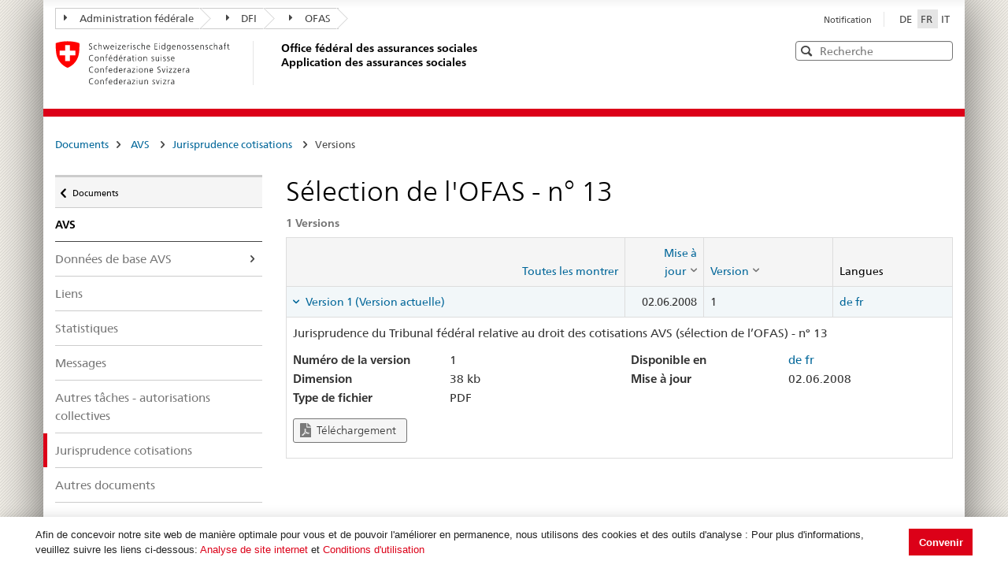

--- FILE ---
content_type: text/html; charset=utf-8
request_url: https://sozialversicherungen.admin.ch/fr/d/6075
body_size: 18177
content:
<!DOCTYPE html>
<html  lang="fr-FR" dir="ltr">
<head id="Head"><meta content="text/html; charset=UTF-8" http-equiv="Content-Type" />
<meta name="REVISIT-AFTER" content="1 DAYS" />
<meta name="RATING" content="GENERAL" />
<meta name="RESOURCE-TYPE" content="DOCUMENT" />
<meta content="text/javascript" http-equiv="Content-Script-Type" />
<meta content="text/css" http-equiv="Content-Style-Type" />
<title>
	Documents | OFAS Application des assurances sociales
</title><meta id="MetaRobots" name="robots" content="INDEX, FOLLOW" /><link href="/DependencyHandler.axd/02bdedb6ed8c5f593a25b33a6e28f515/401/css" type="text/css" rel="stylesheet"/><script src="/DependencyHandler.axd/74b09adce398111ea4947c9dcb5ae43a/401/js" type="text/javascript"></script><script src="/desktopmodules/tosic_sexycontent/js/2sxc.api.min.js?v=18.2.0.1769396067" type="text/javascript"></script><meta name='viewport' content='width=device-width, initial-scale=1' /><link rel='shortcut icon' href='/Portals/_default/Skins/BSV-Vollzug//dist/swiss-styleguide/img/ico/favicon.ico'><link rel='apple-touch-icon' sizes='57x57' href='/Portals/_default/Skins/BSV-Vollzug//dist/swiss-styleguide/img/ico/apple-touch-icon-57x57.png'><link rel='apple-touch-icon' sizes='114x114' href='/Portals/_default/Skins/BSV-Vollzug//dist/swiss-styleguide/img/ico/apple-touch-icon-114x114.png'><link rel='apple-touch-icon' sizes='72x72' href='/Portals/_default/Skins/BSV-Vollzug//dist/swiss-styleguide/img/ico/apple-touch-icon-72x72.png'><link rel='apple-touch-icon' sizes='144x144' href='/Portals/_default/Skins/BSV-Vollzug//dist/swiss-styleguide/img/ico/apple-touch-icon-144x144.png'><link rel='apple-touch-icon' sizes='60x60' href='/Portals/_default/Skins/BSV-Vollzug//dist/swiss-styleguide/img/ico/apple-touch-icon-60x60.png'><link rel='apple-touch-icon' sizes='120x120' href='/Portals/_default/Skins/BSV-Vollzug//dist/swiss-styleguide/img/ico/apple-touch-icon-120x120.png'><link rel='apple-touch-icon' sizes='76x76' href='/Portals/_default/Skins/BSV-Vollzug//dist/swiss-styleguide/img/ico/apple-touch-icon-76x76.png'><link rel='icon' type='image/png' href='/Portals/_default/Skins/BSV-Vollzug//dist/swiss-styleguide/img/ico/favicon-96x96.png' sizes='96x96'><link rel='icon' type='image/png' href='/Portals/_default/Skins/BSV-Vollzug//dist/swiss-styleguide/img/ico/favicon-16x16.png' sizes='16x16'><link rel='icon' type='image/png' href='/Portals/_default/Skins/BSV-Vollzug//dist/swiss-styleguide/img/ico/favicon-32x32.png' sizes='32x32'><meta name='msapplication-TileColor' content='#ffffff'><meta name='msapplication-TileImage' content='/Portals/_default/Skins/BSV-Vollzug//dist/swiss-styleguide/img/ico/mstile-144x144.png'><meta name='msapplication-config' content='/Portals/_default/Skins/BSV-Vollzug//dist/swiss-styleguide/img/ico/browserconfig.xml'> 
 
     <!-- Google Tag Manager -->
     <script>(function(w,d,s,l,i){w[l]=w[l]||[];w[l].push({'gtm.start':
     new Date().getTime(),event:'gtm.js'});var f=d.getElementsByTagName(s)[0],
     j=d.createElement(s),dl=l!='dataLayer'?'&l='+l:'';j.async=true;j.src=
     'https://www.googletagmanager.com/gtm.js?id='+i+dl;f.parentNode.insertBefore(j,f);
     })(window,document,'script','dataLayer','GTM-PXNL3BX');</script>
     <!-- End Google Tag Manager -->
 
     <meta name='_jsApi' content='{"platform": "dnn","page": 101,"root": "/fr/","api": "/fr/api/e.x.t/","appApi": "/fr/api/2sxc/", "uiRoot": "/desktopmodules/tosic_sexycontent/", "rvtHeader": "RequestVerificationToken", "rvt": "JhD1ecTg6NgYlWh5JYimtLKEuZ_jRWVAv5GHf-hEWAYpfdAOlO30LaQ_dJDCftBEm1wsFA2","dialogQuery": "portalId=0"}'></head>
<body id="Body" class="tab-101 tab-level-0 root-101 lang-root-96 lang-fr  portal-0">

    <form method="post" action="/fr/d/6075" id="Form" enctype="multipart/form-data">
<div class="aspNetHidden">
<input type="hidden" name="__EVENTTARGET" id="__EVENTTARGET" value="" />
<input type="hidden" name="__EVENTARGUMENT" id="__EVENTARGUMENT" value="" />
<input type="hidden" name="__VIEWSTATE" id="__VIEWSTATE" value="XV8GsLoO+z9KisiJuv2/9dptDYTAyD3zyn+bm+afw6v9oi4hm4Sg3YresKZK0F/yfZ3sG6v90pXritW6T7Ht2XRKNgUjOZQWCQ/2V8SRu0BeRigLvvZYnKnBIVorV2mbpbleaI3TUb008O1E4nQxmpsYNqHdTTlDN13h6aZhLGv17+wriH4mERB4Ty2kK17f5TONAQ==" />
</div>

<script type="text/javascript">
//<![CDATA[
var theForm = document.forms['Form'];
if (!theForm) {
    theForm = document.Form;
}
function __doPostBack(eventTarget, eventArgument) {
    if (!theForm.onsubmit || (theForm.onsubmit() != false)) {
        theForm.__EVENTTARGET.value = eventTarget;
        theForm.__EVENTARGUMENT.value = eventArgument;
        theForm.submit();
    }
}
//]]>
</script>


<script src="/WebResource.axd?d=pynGkmcFUV0J5T3tlEOcvu4zMDpT6c5H2nd26i6SBRJr6R4j9xVNat6MjBU1&amp;t=638901608248157332" type="text/javascript"></script>


<script type="text/javascript">
//<![CDATA[
var __cultureInfo = {"name":"fr-FR","numberFormat":{"CurrencyDecimalDigits":2,"CurrencyDecimalSeparator":",","IsReadOnly":false,"CurrencyGroupSizes":[3],"NumberGroupSizes":[3],"PercentGroupSizes":[3],"CurrencyGroupSeparator":" ","CurrencySymbol":"€","NaNSymbol":"NaN","CurrencyNegativePattern":8,"NumberNegativePattern":1,"PercentPositivePattern":0,"PercentNegativePattern":0,"NegativeInfinitySymbol":"-∞","NegativeSign":"-","NumberDecimalDigits":2,"NumberDecimalSeparator":",","NumberGroupSeparator":" ","CurrencyPositivePattern":3,"PositiveInfinitySymbol":"∞","PositiveSign":"+","PercentDecimalDigits":2,"PercentDecimalSeparator":",","PercentGroupSeparator":" ","PercentSymbol":"%","PerMilleSymbol":"‰","NativeDigits":["0","1","2","3","4","5","6","7","8","9"],"DigitSubstitution":1},"dateTimeFormat":{"AMDesignator":"","Calendar":{"MinSupportedDateTime":"\/Date(-62135596800000)\/","MaxSupportedDateTime":"\/Date(253402297199999)\/","AlgorithmType":1,"CalendarType":1,"Eras":[1],"TwoDigitYearMax":2029,"IsReadOnly":false},"DateSeparator":"/","FirstDayOfWeek":1,"CalendarWeekRule":2,"FullDateTimePattern":"dddd d MMMM yyyy HH:mm:ss","LongDatePattern":"dddd d MMMM yyyy","LongTimePattern":"HH:mm:ss","MonthDayPattern":"d MMMM","PMDesignator":"","RFC1123Pattern":"ddd, dd MMM yyyy HH\u0027:\u0027mm\u0027:\u0027ss \u0027GMT\u0027","ShortDatePattern":"dd/MM/yyyy","ShortTimePattern":"HH:mm","SortableDateTimePattern":"yyyy\u0027-\u0027MM\u0027-\u0027dd\u0027T\u0027HH\u0027:\u0027mm\u0027:\u0027ss","TimeSeparator":":","UniversalSortableDateTimePattern":"yyyy\u0027-\u0027MM\u0027-\u0027dd HH\u0027:\u0027mm\u0027:\u0027ss\u0027Z\u0027","YearMonthPattern":"MMMM yyyy","AbbreviatedDayNames":["dim.","lun.","mar.","mer.","jeu.","ven.","sam."],"ShortestDayNames":["di","lu","ma","me","je","ve","sa"],"DayNames":["dimanche","lundi","mardi","mercredi","jeudi","vendredi","samedi"],"AbbreviatedMonthNames":["janv.","févr.","mars","avr.","mai","juin","juil.","août","sept.","oct.","nov.","déc.",""],"MonthNames":["janvier","février","mars","avril","mai","juin","juillet","août","septembre","octobre","novembre","décembre",""],"IsReadOnly":false,"NativeCalendarName":"calendrier grégorien","AbbreviatedMonthGenitiveNames":["janv.","févr.","mars","avr.","mai","juin","juil.","août","sept.","oct.","nov.","déc.",""],"MonthGenitiveNames":["janvier","février","mars","avril","mai","juin","juillet","août","septembre","octobre","novembre","décembre",""]},"eras":[1,"ap. J.-C.",null,0]};//]]>
</script>

<script src="/ScriptResource.axd?d=NJmAwtEo3IoR3uTnRKLbmpPzpl4VVvekXpSZfbvYH4E0tnpvo3UUFYSXVUohKp1EgfU8yWMGsrN2xyGJdUZT-frOlIzgUdPJM0Ql8RHATQUHQsKO_mZpd-8aycv5UVpco9o7rQ2&amp;t=5c0e0825" type="text/javascript"></script>
<script src="/ScriptResource.axd?d=dwY9oWetJoKCJxTEyIlsxQ1P97TcFfppEH_zumw6X4OzPI43h32SLccyQs4sGtFwYSD39lEamgXoVFlfSp7SxPq6aFSsJ3KPRb3PJ_oRNgWVK0uiIqhOWOM_Bk6kWiXrgF_7mHLe-5ePO4HR0&amp;t=5c0e0825" type="text/javascript"></script>
<div class="aspNetHidden">

	<input type="hidden" name="__VIEWSTATEGENERATOR" id="__VIEWSTATEGENERATOR" value="CA0B0334" />
	<input type="hidden" name="__VIEWSTATEENCRYPTED" id="__VIEWSTATEENCRYPTED" value="" />
	<input type="hidden" name="__EVENTVALIDATION" id="__EVENTVALIDATION" value="N7d2jD1nVmeiUE6MFMdOdiaUoC+sjFsMIDbTvs255mfKwY70jxWzCSEiXzo/TzzWRLHi1jjHUJWT21PLCtip4LxbdbhUXh0mWGeCYjBC+/iDquS4" />
</div><script src="/DependencyHandler.axd/9ae02f7a002205c7304a805fcfcfa93e/401/js" type="text/javascript"></script>
<script type="text/javascript">
//<![CDATA[
Sys.WebForms.PageRequestManager._initialize('ScriptManager', 'Form', [], [], [], 5400, '');
//]]>
</script>

        
        
        





<script src="/Portals/0/2sxc/iconfont-turbo/dist/svg-icons.min.js" data-auto-a11y="true" data-auto-fetch-svg="" data-fetch-svg-from="/Portals/0/2sxc/iconfont-turbo/dist/svg"></script>

<ul class="access-keys">
    <li><a href="/" accesskey="0">Page d'accueil</a></li>
    <!-- Link to home page -->
    <li><a href="#main-navigation" accesskey="1">Navigation principale</a></li>
    <!-- Link to main navigation -->
    <li><a href="#content" accesskey="2">Contenu</a></li>
    <!-- Link to page content -->
    <li><a href="#search-field" accesskey="5">Recherche</a></li>
    <!-- Link to search field -->

    <!-- Other smart links can be added for main website functionalities -->
</ul>


<div class="container container-main">
    <header>
        <div class="clearfix">
            <!-- Standard Bootstrap `navbar` structure with the `treecrumb` class -->
            <nav class="navbar treecrumb pull-left">
                <h2 class="sr-only">Lien de navigation</h2>
                <ul class="nav navbar-nav">
                    <!-- Treecrumb dropdown element -->
                    <li class="dropdown">
                        <!-- Dropdown label -->
                        <a href="http://www.admin.ch/index.html?lang=fr" class="dropdown-toggle"><span class="icon icon--right"></span>Administration fédérale</a>
                    </li>
                    <li class="dropdown">
                        <a href="http://www.edi.admin.ch/index.html?lang=fr" class="dropdown-toggle"><span class="icon icon--right"></span>DFI</a>
                    </li>
					<li class="dropdown">
                        <a href="https://www.bsv.admin.ch/bsv/fr/home.html" class="dropdown-toggle"><span class="icon icon--right"></span>OFAS</a>
                    </li>
                </ul>
            </nav>

            <section class="nav-services clearfix">
                <h2 class="sr-only">Choix de la langue</h2>
                <nav class="nav-lang">
                    

<ul>
    
            <li class="nav-de-de">
                <a
                    lang="de"
                    href="https://sozialversicherungen.admin.ch/de/d/6075"
                    title="Deutsch"
                    class=""
                    aria-label="Deutsch">
                        DE
                </a>
            </li>
        
            <li class="nav-fr-fr active">
                <a
                    lang="fr"
                    href="https://sozialversicherungen.admin.ch/fr/d/6075"
                    title="Français"
                    class=" active"
                    aria-label="Français">
                        FR
                </a>
            </li>
        
            <li class="nav-it-it">
                <a
                    lang="it"
                    href="https://sozialversicherungen.admin.ch/it/d/6075"
                    title="Italiano"
                    class=""
                    aria-label="Italiano">
                        IT
                </a>
            </li>
        
</ul>
                    
                </nav>
                <nav class="nav-service">
                    <h2 class="sr-only">Services navigation</h2>
                    

		<ul class="ly-nav">
				<li  class="nav-118 first last inactive">
						<a href="https://sozialversicherungen.admin.ch/fr/notification">Notification</a>
					
				</li>
		</ul>

                    
                </nav>
            </section>
        </div>

        <div class="clearfix">
            <a href="https://sozialversicherungen.admin.ch/fr/" class="brand hidden-xs" title="Page d'accueil">
                <img src="/Portals/_default/Skins/BSV-Vollzug/dist/swiss-styleguide/img/logo-CH.svg" onerror="this.onerror=null; this.src='/Portals/_default/Skins/BSV-Vollzug/dist/swiss-styleguide/img/logo-CH.png'" alt="Page d'accueil" />
                <h1>Office fédéral des assurances sociales<br>Application des assurances sociales</h1>
            </a>

            <div class="mod mod-searchfield global-search global-search-standard">
                <div class="form form-horizontal form-search pull-right">
                    <h2 class="sr-only">Recherche</h2>
                    <label for="search-field" class="sr-only">Recherche</label>
                    <input id="search-field" data-language="fr" class="form-control search-field" type="text" placeholder="Recherche" data-searchpage="https://sozialversicherungen.admin.ch/fr/documents/recherche">
                    <button class="icon icon--close icon--after search-reset" role="button" type="button">
                        <span class="sr-only">Effacer</span>
                    </button>
                    <span class="icon icon--search"><span class="sr-only">Recherche</span></span>
                    <div class="search-results">
                        <div class="search-results-list"></div>
                    </div>
                </div>
            </div>
        </div>
    </header>

	<!-- Red line when there is no global nav -->
	<div class="header-separator"></div>


    
		
	<section class="nav-mobile yamm">
		<div class="table-row">
			<div class="nav-mobile-header">
				<div class="table-row">
					<span class="nav-mobile-logo">
						<img src="/Portals/_default/Skins/BSV-Vollzug/dist/swiss-styleguide/img/swiss.svg" onerror="this.onerror=null; this.src='/Portals/_default/Skins/BSV-Vollzug/dist/swiss-styleguide/img/swiss.png'" alt="Confederatio Helvetica" />
					</span>
					<h1><a href="https://sozialversicherungen.admin.ch/fr/">Application des assurances sociales</a></h1>
				</div>
			</div>
			<div class="table-cell dropdown">
				<a href="#" class="nav-mobile-menu dropdown-toggle" data-toggle="dropdown"><span class="icon icon--search"></span></a>
				<div class="dropdown-menu" role="menu">
					<div class="mod mod-searchfield global-search global-search-mobile">
						<div class="form">
							<h2 class="sr-only">Recherche</h2>
							<label for="search-field-mobile" class="sr-only">Recherche</label>
							<input id="search-field-mobile" data-language="fr" class="search-input form-control" type="text" placeholder="Recherche" data-searchpage="https://sozialversicherungen.admin.ch/fr/documents/recherche">
							<button class="icon icon--close icon--after search-reset" role="button" type="button">
								<span class="sr-only">Effacer</span>
							</button>
							<span class="icon icon--search">
								<span class="sr-only">Recherche</span>
							</span>
							<div class="search-results">
								<div class="search-results-list"></div>
							</div>
						</div>
					</div>
				</div>
			</div>
		</div>
	</section>
  
	<!-- Red line when there is no global nav -->
	<div class="header-separator"></div>
	<br>
	
	


<div class="container-fluid hidden-xs">
	<div class="row">
		<div class="col-sm-12">
			<h2 id="br1" class="hidden">Breadcrumbs</h2>
			<ol class="breadcrumb" role="menu" aria-labelledby="br1">
										<li class="nav-101 active" role="presentation">Documents</li>

			</ol>
		</div>
	</div>
</div>
	
	
    <div class="container-fluid">
        <div class="row">
            <div class="col-sm-4 col-md-3 drilldown">
                
                    <a href="#collapseSubNav" data-toggle="collapse" class="collapsed visible-xs" role="tab" aria-selected="false" aria-expanded="false" id="ui-collapse-316">
                        Documents
                    </a>
                <div id="dnn_NavPane"><div class="DnnModule DnnModule-2sxc-app DnnModule-486 DnnVersionableControl"><a name="486"></a><div id="dnn_ctr486_ContentPane"><!-- Start_Module_486 --><div id="dnn_ctr486_ModuleContent" class="DNNModuleContent Mod2sxcappC">
	<div class='sc-content-block'  data-cb-instance='486' data-cb-id='486'>





<div class="drilldown-container" style="visibility:hidden;">
  <nav class="nav-page-list" id="secondary-navigation">
    <ul>
      <li class="list-emphasis">
        <ul>
                <li class="list-sub " data-id="5542">
        <a href="#">Assurances sociales </a>
        <!-- sub-list element -->
        <nav class="drilldown-sub" aria-expanded="false">
          <a href="#" class="icon icon--before icon--less drilldown-back"><span class="sr-only">
            Retour &#224; </span>Documents
          </a>
          <span>Assurances sociales</span>
          <ul>
                  <li class="">
        <a href='/fr/f/5612'>
          Jurisprudence         </a>
      </li>
      <li class="">
        <a href='/fr/f/5613'>
          Pratique VSI (Archive)         </a>
      </li>

          </ul>
        </nav>
      </li>
      <li class="list-sub " data-id="12383">
        <a href="#">LPGA </a>
        <!-- sub-list element -->
        <nav class="drilldown-sub" aria-expanded="false">
          <a href="#" class="icon icon--before icon--less drilldown-back"><span class="sr-only">
            Retour &#224; </span>Documents
          </a>
          <span>LPGA</span>
          <ul>
                  <li class="">
        <a href='/fr/f/12384'>
          Observations         </a>
      </li>

          </ul>
        </nav>
      </li>
      <li class="list-sub active" data-id="5543">
        <a href="#">AVS <span class="sr-only"> active</span> </a>
        <!-- sub-list element -->
        <nav class="drilldown-sub" aria-expanded="false">
          <a href="#" class="icon icon--before icon--less drilldown-back"><span class="sr-only">
            Retour &#224; </span>Documents
          </a>
          <span>AVS</span>
          <ul>
                  <li class="list-sub " data-id="5592">
        <a href="#">Donn&#233;es de base AVS </a>
        <!-- sub-list element -->
        <nav class="drilldown-sub" aria-expanded="false">
          <a href="#" class="icon icon--before icon--less drilldown-back"><span class="sr-only">
            Retour &#224; </span>AVS
          </a>
          <span>Donn&#233;es de base AVS</span>
          <ul>
                  <li class="">
        <a href='/fr/f/5621'>
          Directives cotisations         </a>
      </li>
      <li class="">
        <a href='/fr/f/5622'>
          Directives rentes         </a>
      </li>
      <li class="">
        <a href='/fr/f/5623'>
          Directives surveillance et organisation         </a>
      </li>
      <li class="">
        <a href='/fr/f/5625'>
          Directives syst&#232;mes d’information          </a>
      </li>
      <li class="">
        <a href='/fr/f/5624'>
          Directives AVS/ AI Recours         </a>
      </li>
      <li class="list-sub " data-id="5626">
        <a href="#">Suppl&#233;ments de directives  </a>
        <!-- sub-list element -->
        <nav class="drilldown-sub" aria-expanded="false">
          <a href="#" class="icon icon--before icon--less drilldown-back"><span class="sr-only">
            Retour &#224; </span>Donn&#233;es de base AVS
          </a>
          <span>Suppl&#233;ments de directives </span>
          <ul>
                  <li class="">
        <a href='/fr/f/5665'>
          Suppl&#233;ments cotisations         </a>
      </li>
      <li class="">
        <a href='/fr/f/5666'>
          Suppl&#233;ments rentes         </a>
      </li>
      <li class="">
        <a href='/fr/f/5667'>
          Suppl&#233;ments surveillance et organisation         </a>
      </li>

          </ul>
        </nav>
      </li>

          </ul>
        </nav>
      </li>
      <li class="">
        <a href='/fr/f/5593'>
          Liens         </a>
      </li>
      <li class="">
        <a href='/fr/f/5594'>
          Statistiques         </a>
      </li>
      <li class="">
        <a href='/fr/f/5595'>
          Messages         </a>
      </li>
      <li class="">
        <a href='/fr/f/5598'>
          Autres t&#226;ches - autorisations collectives         </a>
      </li>
      <li class="active">
        <a href='/fr/f/5596'>
          Jurisprudence cotisations <span class="sr-only"> active</span>         </a>
      </li>
      <li class="">
        <a href='/fr/f/5597'>
          Autres documents         </a>
      </li>

          </ul>
        </nav>
      </li>
      <li class="list-sub " data-id="5544">
        <a href="#">AI </a>
        <!-- sub-list element -->
        <nav class="drilldown-sub" aria-expanded="false">
          <a href="#" class="icon icon--before icon--less drilldown-back"><span class="sr-only">
            Retour &#224; </span>Documents
          </a>
          <span>AI</span>
          <ul>
                  <li class="list-sub " data-id="5588">
        <a href="#">Donn&#233;es de base AI </a>
        <!-- sub-list element -->
        <nav class="drilldown-sub" aria-expanded="false">
          <a href="#" class="icon icon--before icon--less drilldown-back"><span class="sr-only">
            Retour &#224; </span>AI
          </a>
          <span>Donn&#233;es de base AI</span>
          <ul>
                  <li class="list-sub " data-id="5635">
        <a href="#">Prestations individuelles </a>
        <!-- sub-list element -->
        <nav class="drilldown-sub" aria-expanded="false">
          <a href="#" class="icon icon--before icon--less drilldown-back"><span class="sr-only">
            Retour &#224; </span>Donn&#233;es de base AI
          </a>
          <span>Prestations individuelles</span>
          <ul>
                  <li class="">
        <a href='/fr/f/5661'>
          Circulaires         </a>
      </li>
      <li class="">
        <a href='/fr/f/5664'>
          Circulaires (Archive)         </a>
      </li>
      <li class="">
        <a href='/fr/f/5662'>
          Lettres circulaires         </a>
      </li>
      <li class="">
        <a href='/fr/f/5663'>
          Lettres circulaires (Archive)         </a>
      </li>

          </ul>
        </nav>
      </li>
      <li class="list-sub " data-id="5636">
        <a href="#">Prestations collectives </a>
        <!-- sub-list element -->
        <nav class="drilldown-sub" aria-expanded="false">
          <a href="#" class="icon icon--before icon--less drilldown-back"><span class="sr-only">
            Retour &#224; </span>Donn&#233;es de base AI
          </a>
          <span>Prestations collectives</span>
          <ul>
                  <li class="">
        <a href='/fr/f/5659'>
          Circulaires         </a>
      </li>
      <li class="">
        <a href='/fr/f/5660'>
          Lettres circulaires         </a>
      </li>
      <li class="">
        <a href='/fr/f/15871'>
          Lettres d&#39;information         </a>
      </li>
      <li class="">
        <a href='/fr/f/12918'>
          Formulaires et documents pour le reporting         </a>
      </li>
      <li class="">
        <a href='/fr/f/20314'>
          Contrats         </a>
      </li>

          </ul>
        </nav>
      </li>
      <li class="">
        <a href='/fr/f/5637'>
          Directives AI Recours         </a>
      </li>

          </ul>
        </nav>
      </li>
      <li class="">
        <a href='/fr/f/5591'>
          Tarifs         </a>
      </li>
      <li class="">
        <a href='/fr/f/5589'>
          Aide et soins &#224; domicile (Spitex)         </a>
      </li>
      <li class="list-sub " data-id="21271">
        <a href="#">Centres d&#39;observation m&#233;dicale et experts </a>
        <!-- sub-list element -->
        <nav class="drilldown-sub" aria-expanded="false">
          <a href="#" class="icon icon--before icon--less drilldown-back"><span class="sr-only">
            Retour &#224; </span>AI
          </a>
          <span>Centres d&#39;observation m&#233;dicale et experts</span>
          <ul>
                  <li class="">
        <a href='/fr/f/21287'>
          Information &#224; l&#39;attention des expertes et des experts         </a>
      </li>

          </ul>
        </nav>
      </li>

          </ul>
        </nav>
      </li>
      <li class="list-sub " data-id="5545">
        <a href="#">PC </a>
        <!-- sub-list element -->
        <nav class="drilldown-sub" aria-expanded="false">
          <a href="#" class="icon icon--before icon--less drilldown-back"><span class="sr-only">
            Retour &#224; </span>Documents
          </a>
          <span>PC</span>
          <ul>
                  <li class="list-sub " data-id="5584">
        <a href="#">Donn&#233;es de base PC </a>
        <!-- sub-list element -->
        <nav class="drilldown-sub" aria-expanded="false">
          <a href="#" class="icon icon--before icon--less drilldown-back"><span class="sr-only">
            Retour &#224; </span>PC
          </a>
          <span>Donn&#233;es de base PC</span>
          <ul>
                  <li class="">
        <a href='/fr/f/5638'>
          Directives PC         </a>
      </li>
      <li class="">
        <a href='/fr/f/5639'>
          Commentaires concernant les directives PC         </a>
      </li>
      <li class="">
        <a href='/fr/f/5640'>
          Suppl&#233;ments de directives         </a>
      </li>

          </ul>
        </nav>
      </li>
      <li class="">
        <a href='/fr/f/5585'>
          Liens PC         </a>
      </li>
      <li class="">
        <a href='/fr/f/5586'>
          Statistiques         </a>
      </li>
      <li class="">
        <a href='/fr/f/5587'>
          Messages         </a>
      </li>

          </ul>
        </nav>
      </li>
      <li class="list-sub " data-id="17450">
        <a href="#">Ptra </a>
        <!-- sub-list element -->
        <nav class="drilldown-sub" aria-expanded="false">
          <a href="#" class="icon icon--before icon--less drilldown-back"><span class="sr-only">
            Retour &#224; </span>Documents
          </a>
          <span>Ptra</span>
          <ul>
                  <li class="list-sub " data-id="17489">
        <a href="#">Donn&#233;es de base </a>
        <!-- sub-list element -->
        <nav class="drilldown-sub" aria-expanded="false">
          <a href="#" class="icon icon--before icon--less drilldown-back"><span class="sr-only">
            Retour &#224; </span>Ptra
          </a>
          <span>Donn&#233;es de base</span>
          <ul>
                  <li class="">
        <a href='/fr/f/17490'>
          Directives         </a>
      </li>

          </ul>
        </nav>
      </li>
      <li class="">
        <a href='/fr/f/17491'>
          Messages         </a>
      </li>

          </ul>
        </nav>
      </li>
      <li class="list-sub " data-id="5546">
        <a href="#">PP (2e pilier) </a>
        <!-- sub-list element -->
        <nav class="drilldown-sub" aria-expanded="false">
          <a href="#" class="icon icon--before icon--less drilldown-back"><span class="sr-only">
            Retour &#224; </span>Documents
          </a>
          <span>PP (2e pilier)</span>
          <ul>
                  <li class="">
        <a href='/fr/f/5577'>
          R&#233;pertoires         </a>
      </li>
      <li class="">
        <a href='/fr/f/5578'>
          Bulletin         </a>
      </li>
      <li class="">
        <a href='/fr/f/5579'>
          Directives         </a>
      </li>
      <li class="">
        <a href='/fr/f/5583'>
          Compilations         </a>
      </li>

          </ul>
        </nav>
      </li>
      <li class="list-sub " data-id="5547">
        <a href="#">AMal </a>
        <!-- sub-list element -->
        <nav class="drilldown-sub" aria-expanded="false">
          <a href="#" class="icon icon--before icon--less drilldown-back"><span class="sr-only">
            Retour &#224; </span>Documents
          </a>
          <span>AMal</span>
          <ul>
                  <li class="">
        <a href='/fr/f/5574'>
          Informations sur les questions d&#39;application         </a>
      </li>

          </ul>
        </nav>
      </li>
      <li class="list-sub " data-id="5548">
        <a href="#">AA </a>
        <!-- sub-list element -->
        <nav class="drilldown-sub" aria-expanded="false">
          <a href="#" class="icon icon--before icon--less drilldown-back"><span class="sr-only">
            Retour &#224; </span>Documents
          </a>
          <span>AA</span>
          <ul>
                  <li class="">
        <a href='/fr/f/5573'>
          Informations sur les questions d&#39;application         </a>
      </li>

          </ul>
        </nav>
      </li>
      <li class="list-sub " data-id="5549">
        <a href="#">APG </a>
        <!-- sub-list element -->
        <nav class="drilldown-sub" aria-expanded="false">
          <a href="#" class="icon icon--before icon--less drilldown-back"><span class="sr-only">
            Retour &#224; </span>Documents
          </a>
          <span>APG</span>
          <ul>
                  <li class="list-sub " data-id="5607">
        <a href="#">Donn&#233;es de base APG </a>
        <!-- sub-list element -->
        <nav class="drilldown-sub" aria-expanded="false">
          <a href="#" class="icon icon--before icon--less drilldown-back"><span class="sr-only">
            Retour &#224; </span>APG
          </a>
          <span>Donn&#233;es de base APG</span>
          <ul>
                  <li class="">
        <a href='/fr/f/5619'>
          Directives APG         </a>
      </li>
      <li class="">
        <a href='/fr/f/5620'>
          Suppl&#233;ments de directives         </a>
      </li>

          </ul>
        </nav>
      </li>
      <li class="">
        <a href='/fr/f/5608'>
          Liens         </a>
      </li>
      <li class="">
        <a href='/fr/f/5609'>
          Statistiques         </a>
      </li>

          </ul>
        </nav>
      </li>
      <li class="list-sub " data-id="5551">
        <a href="#">AFam </a>
        <!-- sub-list element -->
        <nav class="drilldown-sub" aria-expanded="false">
          <a href="#" class="icon icon--before icon--less drilldown-back"><span class="sr-only">
            Retour &#224; </span>Documents
          </a>
          <span>AFam</span>
          <ul>
                  <li class="">
        <a href='/fr/f/5599'>
          Directives         </a>
      </li>
      <li class="">
        <a href='/fr/f/5604'>
          Communications         </a>
      </li>
      <li class="">
        <a href='/fr/f/5606'>
          Autres Documents LAFam          </a>
      </li>
      <li class="">
        <a href='/fr/f/5600'>
          Autres Documents LFA          </a>
      </li>

          </ul>
        </nav>
      </li>
      <li class="list-sub " data-id="5552">
        <a href="#">International </a>
        <!-- sub-list element -->
        <nav class="drilldown-sub" aria-expanded="false">
          <a href="#" class="icon icon--before icon--less drilldown-back"><span class="sr-only">
            Retour &#224; </span>Documents
          </a>
          <span>International</span>
          <ul>
                  <li class="list-sub " data-id="5566">
        <a href="#">Donn&#233;es de base INT </a>
        <!-- sub-list element -->
        <nav class="drilldown-sub" aria-expanded="false">
          <a href="#" class="icon icon--before icon--less drilldown-back"><span class="sr-only">
            Retour &#224; </span>International
          </a>
          <span>Donn&#233;es de base INT</span>
          <ul>
                  <li class="">
        <a href='/fr/f/5616'>
          Textes des conventions         </a>
      </li>
      <li class="">
        <a href='/fr/f/5617'>
          D&#233;cisions         </a>
      </li>

          </ul>
        </nav>
      </li>
      <li class="list-sub " data-id="12928">
        <a href="#"> &#201;change &#201;lectronique d&#39;Informations sur la S&#233;curit&#233; Sociale </a>
        <!-- sub-list element -->
        <nav class="drilldown-sub" aria-expanded="false">
          <a href="#" class="icon icon--before icon--less drilldown-back"><span class="sr-only">
            Retour &#224; </span>International
          </a>
          <span> &#201;change &#201;lectronique d&#39;Informations sur la S&#233;curit&#233; Sociale</span>
          <ul>
                  <li class="list-sub " data-id="12932">
        <a href="#">Informations G&#233;n&#233;rales </a>
        <!-- sub-list element -->
        <nav class="drilldown-sub" aria-expanded="false">
          <a href="#" class="icon icon--before icon--less drilldown-back"><span class="sr-only">
            Retour &#224; </span> &#201;change &#201;lectronique d&#39;Informations sur la S&#233;curit&#233; Sociale
          </a>
          <span>Informations G&#233;n&#233;rales</span>
          <ul>
                  <li class="">
        <a href='/fr/f/16755'>
          EESSI en bref         </a>
      </li>
      <li class="">
        <a href='/fr/f/16756'>
          Demande Acc&#232;s EESSI         </a>
      </li>
      <li class="">
        <a href='/fr/f/15574'>
          BUC en production dans l&#39;UE/AELE         </a>
      </li>
      <li class="list-sub " data-id="12997">
        <a href="#">SED Tous Secteurs Multilingue </a>
        <!-- sub-list element -->
        <nav class="drilldown-sub" aria-expanded="false">
          <a href="#" class="icon icon--before icon--less drilldown-back"><span class="sr-only">
            Retour &#224; </span>Informations G&#233;n&#233;rales
          </a>
          <span>SED Tous Secteurs Multilingue</span>
          <ul>
                  <li class="">
        <a href='/fr/f/16265'>
          EN         </a>
      </li>
      <li class="">
        <a href='/fr/f/16264'>
          FR         </a>
      </li>

          </ul>
        </nav>
      </li>

          </ul>
        </nav>
      </li>
      <li class="list-sub " data-id="12934">
        <a href="#">Legislation Applicable (LA) </a>
        <!-- sub-list element -->
        <nav class="drilldown-sub" aria-expanded="false">
          <a href="#" class="icon icon--before icon--less drilldown-back"><span class="sr-only">
            Retour &#224; </span> &#201;change &#201;lectronique d&#39;Informations sur la S&#233;curit&#233; Sociale
          </a>
          <span>Legislation Applicable (LA)</span>
          <ul>
                  <li class="list-sub " data-id="12958">
        <a href="#">Business Use Case (BUC) </a>
        <!-- sub-list element -->
        <nav class="drilldown-sub" aria-expanded="false">
          <a href="#" class="icon icon--before icon--less drilldown-back"><span class="sr-only">
            Retour &#224; </span>Legislation Applicable (LA)
          </a>
          <span>Business Use Case (BUC)</span>
          <ul>
                  <li class="list-sub " data-id="12978">
        <a href="#">Des Lignes Directrices </a>
        <!-- sub-list element -->
        <nav class="drilldown-sub" aria-expanded="false">
          <a href="#" class="icon icon--before icon--less drilldown-back"><span class="sr-only">
            Retour &#224; </span>Business Use Case (BUC)
          </a>
          <span>Des Lignes Directrices</span>
          <ul>
                  <li class="">
        <a href='/fr/f/13086'>
           Directives         </a>
      </li>

          </ul>
        </nav>
      </li>
      <li class="">
        <a href='/fr/f/12955'>
           Notation de Mod&#232;le de Processus M&#233;tier         </a>
      </li>

          </ul>
        </nav>
      </li>
      <li class="list-sub " data-id="16759">
        <a href="#">Structured Electronic Document (SED) </a>
        <!-- sub-list element -->
        <nav class="drilldown-sub" aria-expanded="false">
          <a href="#" class="icon icon--before icon--less drilldown-back"><span class="sr-only">
            Retour &#224; </span>Legislation Applicable (LA)
          </a>
          <span>Structured Electronic Document (SED)</span>
          <ul>
                  <li class="">
        <a href='/fr/f/16763'>
          Explication         </a>
      </li>
      <li class="">
        <a href='/fr/f/16762'>
          SED Multilingue         </a>
      </li>
      <li class="">
        <a href='/fr/f/16761'>
          Anglais         </a>
      </li>
      <li class="">
        <a href='/fr/f/16764'>
          Allemand         </a>
      </li>
      <li class="">
        <a href='/fr/f/16765'>
          Fran&#231;ais         </a>
      </li>
      <li class="">
        <a href='/fr/f/16766'>
          Italien         </a>
      </li>

          </ul>
        </nav>
      </li>
      <li class="">
        <a href='/fr/f/12994'>
          Portable Document (PD)         </a>
      </li>
      <li class="">
        <a href='/fr/f/18600'>
          Applicable Legislation Portal Switzerland (ALPS)         </a>
      </li>
      <li class="">
        <a href='/fr/f/15384'>
          Informations Compl&#233;mentaires         </a>
      </li>

          </ul>
        </nav>
      </li>
      <li class="list-sub " data-id="12941">
        <a href="#">Pension (P) </a>
        <!-- sub-list element -->
        <nav class="drilldown-sub" aria-expanded="false">
          <a href="#" class="icon icon--before icon--less drilldown-back"><span class="sr-only">
            Retour &#224; </span> &#201;change &#201;lectronique d&#39;Informations sur la S&#233;curit&#233; Sociale
          </a>
          <span>Pension (P)</span>
          <ul>
                  <li class="">
        <a href='/fr/f/12965'>
          Cas d&#39;Utilisation Commerciale         </a>
      </li>
      <li class="">
        <a href='/fr/f/12986'>
          Document &#201;lectronique Structur&#233;         </a>
      </li>
      <li class="">
        <a href='/fr/f/12980'>
          Document Portable (PDF)         </a>
      </li>
      <li class="">
        <a href='/fr/f/16769'>
           Demande de Pension Suisse         </a>
      </li>
      <li class="">
        <a href='/fr/f/16770'>
          Infomations compl&#233;mentaires         </a>
      </li>
      <li class="list-sub " data-id="12972">
        <a href="#">Guidelines_BUC_and_SEDs_v4.1 </a>
        <!-- sub-list element -->
        <nav class="drilldown-sub" aria-expanded="false">
          <a href="#" class="icon icon--before icon--less drilldown-back"><span class="sr-only">
            Retour &#224; </span>Pension (P)
          </a>
          <span>Guidelines_BUC_and_SEDs_v4.1</span>
          <ul>
                  <li class="">
        <a href='/fr/f/16029'>
          Introduction &amp; Overview         </a>
      </li>
      <li class="list-sub " data-id="14120">
        <a href="#">Anglais </a>
        <!-- sub-list element -->
        <nav class="drilldown-sub" aria-expanded="false">
          <a href="#" class="icon icon--before icon--less drilldown-back"><span class="sr-only">
            Retour &#224; </span>Guidelines_BUC_and_SEDs_v4.1
          </a>
          <span>Anglais</span>
          <ul>
                  <li class="">
        <a href='/fr/f/16018'>
          BUCs         </a>
      </li>
      <li class="">
        <a href='/fr/f/14122'>
          Forms         </a>
      </li>
      <li class="">
        <a href='/fr/f/14124'>
          PDs         </a>
      </li>
      <li class="">
        <a href='/fr/f/15965'>
          Pension         </a>
      </li>
      <li class="list-sub " data-id="14127">
        <a href="#">SEDs </a>
        <!-- sub-list element -->
        <nav class="drilldown-sub" aria-expanded="false">
          <a href="#" class="icon icon--before icon--less drilldown-back"><span class="sr-only">
            Retour &#224; </span>Anglais
          </a>
          <span>SEDs</span>
          <ul>
                  <li class="">
        <a href='/fr/f/14145'>
          forms         </a>
      </li>
      <li class="">
        <a href='/fr/f/14147'>
          old         </a>
      </li>
      <li class="">
        <a href='/fr/f/15962'>
          SEDs         </a>
      </li>

          </ul>
        </nav>
      </li>

          </ul>
        </nav>
      </li>
      <li class="">
        <a href='/fr/f/14093'>
          Allemand         </a>
      </li>
      <li class="">
        <a href='/fr/f/14091'>
          fran&#231;ais         </a>
      </li>

          </ul>
        </nav>
      </li>

          </ul>
        </nav>
      </li>
      <li class="list-sub " data-id="12936">
        <a href="#">Family Benefits (FB) </a>
        <!-- sub-list element -->
        <nav class="drilldown-sub" aria-expanded="false">
          <a href="#" class="icon icon--before icon--less drilldown-back"><span class="sr-only">
            Retour &#224; </span> &#201;change &#201;lectronique d&#39;Informations sur la S&#233;curit&#233; Sociale
          </a>
          <span>Family Benefits (FB)</span>
          <ul>
                  <li class="list-sub " data-id="12960">
        <a href="#">Business Use Case (BUC) </a>
        <!-- sub-list element -->
        <nav class="drilldown-sub" aria-expanded="false">
          <a href="#" class="icon icon--before icon--less drilldown-back"><span class="sr-only">
            Retour &#224; </span>Family Benefits (FB)
          </a>
          <span>Business Use Case (BUC)</span>
          <ul>
                  <li class="list-sub " data-id="16789">
        <a href="#">Directives </a>
        <!-- sub-list element -->
        <nav class="drilldown-sub" aria-expanded="false">
          <a href="#" class="icon icon--before icon--less drilldown-back"><span class="sr-only">
            Retour &#224; </span>Business Use Case (BUC)
          </a>
          <span>Directives</span>
          <ul>
                  <li class="">
        <a href='/fr/f/16790'>
          Directives en Anglais         </a>
      </li>
      <li class="">
        <a href='/fr/f/16791'>
          Directives Allemand         </a>
      </li>
      <li class="">
        <a href='/fr/f/16793'>
          Directives Fran&#231;ais         </a>
      </li>
      <li class="">
        <a href='/fr/f/16794'>
          Directives Italienne         </a>
      </li>

          </ul>
        </nav>
      </li>
      <li class="">
        <a href='/fr/f/12953'>
          Business process model and notation (BPMN)         </a>
      </li>

          </ul>
        </nav>
      </li>
      <li class="list-sub " data-id="12991">
        <a href="#">Structured Electronic Document (SED) </a>
        <!-- sub-list element -->
        <nav class="drilldown-sub" aria-expanded="false">
          <a href="#" class="icon icon--before icon--less drilldown-back"><span class="sr-only">
            Retour &#224; </span>Family Benefits (FB)
          </a>
          <span>Structured Electronic Document (SED)</span>
          <ul>
                  <li class="">
        <a href='/fr/f/16804'>
          Explication (anglais)         </a>
      </li>
      <li class="">
        <a href='/fr/f/16803'>
          Multilingue         </a>
      </li>
      <li class="">
        <a href='/fr/f/16802'>
          Anglais         </a>
      </li>
      <li class="">
        <a href='/fr/f/16805'>
          Allemand         </a>
      </li>
      <li class="">
        <a href='/fr/f/16807'>
          Fran&#231;ais         </a>
      </li>
      <li class="">
        <a href='/fr/f/16808'>
          Italien         </a>
      </li>

          </ul>
        </nav>
      </li>
      <li class="">
        <a href='/fr/f/16795'>
          Informations compl&#233;mentaires         </a>
      </li>

          </ul>
        </nav>
      </li>
      <li class="list-sub " data-id="12943">
        <a href="#">Sickness (S) </a>
        <!-- sub-list element -->
        <nav class="drilldown-sub" aria-expanded="false">
          <a href="#" class="icon icon--before icon--less drilldown-back"><span class="sr-only">
            Retour &#224; </span> &#201;change &#201;lectronique d&#39;Informations sur la S&#233;curit&#233; Sociale
          </a>
          <span>Sickness (S)</span>
          <ul>
                  <li class="">
        <a href='/fr/f/12967'>
          BUCs_Business_Use_Cases         </a>
      </li>
      <li class="list-sub " data-id="12983">
        <a href="#">SEDs_Structured_Electronic_Documents </a>
        <!-- sub-list element -->
        <nav class="drilldown-sub" aria-expanded="false">
          <a href="#" class="icon icon--before icon--less drilldown-back"><span class="sr-only">
            Retour &#224; </span>Sickness (S)
          </a>
          <span>SEDs_Structured_Electronic_Documents</span>
          <ul>
                  <li class="">
        <a href='/fr/f/16818'>
          Explication (anglais)         </a>
      </li>
      <li class="">
        <a href='/fr/f/16817'>
          Multilingue         </a>
      </li>
      <li class="">
        <a href='/fr/f/16816'>
          Anglais         </a>
      </li>
      <li class="">
        <a href='/fr/f/16819'>
          Allemand         </a>
      </li>
      <li class="">
        <a href='/fr/f/16820'>
          Fran&#231;ais         </a>
      </li>
      <li class="">
        <a href='/fr/f/16821'>
          Italien         </a>
      </li>
      <li class="list-sub " data-id="16815">
        <a href="#">OLD_Sickness_SED </a>
        <!-- sub-list element -->
        <nav class="drilldown-sub" aria-expanded="false">
          <a href="#" class="icon icon--before icon--less drilldown-back"><span class="sr-only">
            Retour &#224; </span>SEDs_Structured_Electronic_Documents
          </a>
          <span>OLD_Sickness_SED</span>
          <ul>
                  <li class="">
        <a href='/fr/f/16274'>
          CDM_ReleaseNotes_SED_Data_Model         </a>
      </li>
      <li class="">
        <a href='/fr/f/16282'>
          EESSI_CoreComponents         </a>
      </li>
      <li class="">
        <a href='/fr/f/14743'>
          Forms         </a>
      </li>
      <li class="">
        <a href='/fr/f/16273'>
          SEDs         </a>
      </li>
      <li class="">
        <a href='/fr/f/14874'>
          SEDs_linguistic_review_v4.0.14         </a>
      </li>
      <li class="">
        <a href='/fr/f/14878'>
          XSD_file_         </a>
      </li>

          </ul>
        </nav>
      </li>

          </ul>
        </nav>
      </li>
      <li class="list-sub " data-id="12984">
        <a href="#">PDs_Portable_Documents </a>
        <!-- sub-list element -->
        <nav class="drilldown-sub" aria-expanded="false">
          <a href="#" class="icon icon--before icon--less drilldown-back"><span class="sr-only">
            Retour &#224; </span>Sickness (S)
          </a>
          <span>PDs_Portable_Documents</span>
          <ul>
                  <li class="">
        <a href='/fr/f/16293'>
          DE - FR - IT         </a>
      </li>
      <li class="">
        <a href='/fr/f/16292'>
          EN         </a>
      </li>

          </ul>
        </nav>
      </li>
      <li class="">
        <a href='/fr/f/16822'>
          Informations Compl&#233;mentaires         </a>
      </li>
      <li class="list-sub " data-id="12970">
        <a href="#">Guidelines_BUC_and_SEDs_v4.1 </a>
        <!-- sub-list element -->
        <nav class="drilldown-sub" aria-expanded="false">
          <a href="#" class="icon icon--before icon--less drilldown-back"><span class="sr-only">
            Retour &#224; </span>Sickness (S)
          </a>
          <span>Guidelines_BUC_and_SEDs_v4.1</span>
          <ul>
                  <li class="">
        <a href='/fr/f/14655'>
          Allemand         </a>
      </li>
      <li class="">
        <a href='/fr/f/14677'>
          BPMN_Diagrams         </a>
      </li>
      <li class="">
        <a href='/fr/f/16329'>
          BUCs         </a>
      </li>
      <li class="">
        <a href='/fr/f/14633'>
          Fran&#231;ais         </a>
      </li>
      <li class="">
        <a href='/fr/f/16326'>
          Introduction &amp; Overview         </a>
      </li>
      <li class="list-sub " data-id="14625">
        <a href="#">PDs </a>
        <!-- sub-list element -->
        <nav class="drilldown-sub" aria-expanded="false">
          <a href="#" class="icon icon--before icon--less drilldown-back"><span class="sr-only">
            Retour &#224; </span>Guidelines_BUC_and_SEDs_v4.1
          </a>
          <span>PDs</span>
          <ul>
                  <li class="">
        <a href='/fr/f/14629'>
          Forms         </a>
      </li>
      <li class="">
        <a href='/fr/f/16322'>
          Word         </a>
      </li>

          </ul>
        </nav>
      </li>

          </ul>
        </nav>
      </li>

          </ul>
        </nav>
      </li>
      <li class="list-sub " data-id="12935">
        <a href="#">Accidents at Work and Occupational Diseases (AWOD) </a>
        <!-- sub-list element -->
        <nav class="drilldown-sub" aria-expanded="false">
          <a href="#" class="icon icon--before icon--less drilldown-back"><span class="sr-only">
            Retour &#224; </span> &#201;change &#201;lectronique d&#39;Informations sur la S&#233;curit&#233; Sociale
          </a>
          <span>Accidents at Work and Occupational Diseases (AWOD)</span>
          <ul>
                  <li class="list-sub " data-id="12959">
        <a href="#">Business Use Case (BUC) </a>
        <!-- sub-list element -->
        <nav class="drilldown-sub" aria-expanded="false">
          <a href="#" class="icon icon--before icon--less drilldown-back"><span class="sr-only">
            Retour &#224; </span>Accidents at Work and Occupational Diseases (AWOD)
          </a>
          <span>Business Use Case (BUC)</span>
          <ul>
                  <li class="list-sub " data-id="16825">
        <a href="#">Directives </a>
        <!-- sub-list element -->
        <nav class="drilldown-sub" aria-expanded="false">
          <a href="#" class="icon icon--before icon--less drilldown-back"><span class="sr-only">
            Retour &#224; </span>Business Use Case (BUC)
          </a>
          <span>Directives</span>
          <ul>
                  <li class="">
        <a href='/fr/f/16826'>
          Directives en Anglais         </a>
      </li>
      <li class="">
        <a href='/fr/f/16827'>
          Directives Allemand         </a>
      </li>
      <li class="">
        <a href='/fr/f/16828'>
          Directives Fran&#231;ais         </a>
      </li>
      <li class="">
        <a href='/fr/f/16829'>
          Directives Italienne         </a>
      </li>

          </ul>
        </nav>
      </li>
      <li class="">
        <a href='/fr/f/12954'>
          BPMN_Business_Process_Model_Notation                </a>
      </li>

          </ul>
        </nav>
      </li>
      <li class="list-sub " data-id="12992">
        <a href="#">Structured Electronic Document (SED) </a>
        <!-- sub-list element -->
        <nav class="drilldown-sub" aria-expanded="false">
          <a href="#" class="icon icon--before icon--less drilldown-back"><span class="sr-only">
            Retour &#224; </span>Accidents at Work and Occupational Diseases (AWOD)
          </a>
          <span>Structured Electronic Document (SED)</span>
          <ul>
                  <li class="">
        <a href='/fr/f/16833'>
          Explication (anglais)         </a>
      </li>
      <li class="">
        <a href='/fr/f/16832'>
          Multilingue         </a>
      </li>
      <li class="">
        <a href='/fr/f/16831'>
          Anglais         </a>
      </li>
      <li class="">
        <a href='/fr/f/16834'>
          Allemand         </a>
      </li>
      <li class="">
        <a href='/fr/f/16835'>
          Fran&#231;ais         </a>
      </li>
      <li class="">
        <a href='/fr/f/16836'>
          Italien         </a>
      </li>

          </ul>
        </nav>
      </li>
      <li class="">
        <a href='/fr/f/12993'>
          Portable Document (PD)         </a>
      </li>
      <li class="">
        <a href='/fr/f/16837'>
          Informations Compl&#233;mentaires         </a>
      </li>

          </ul>
        </nav>
      </li>
      <li class="list-sub " data-id="12944">
        <a href="#">Unemmployment Benefits (UB) </a>
        <!-- sub-list element -->
        <nav class="drilldown-sub" aria-expanded="false">
          <a href="#" class="icon icon--before icon--less drilldown-back"><span class="sr-only">
            Retour &#224; </span> &#201;change &#201;lectronique d&#39;Informations sur la S&#233;curit&#233; Sociale
          </a>
          <span>Unemmployment Benefits (UB)</span>
          <ul>
                  <li class="">
        <a href='/fr/f/12968'>
          BUCs_Business_Use_Cases         </a>
      </li>
      <li class="list-sub " data-id="12982">
        <a href="#">SEDs_Structured_Electronic_Documents </a>
        <!-- sub-list element -->
        <nav class="drilldown-sub" aria-expanded="false">
          <a href="#" class="icon icon--before icon--less drilldown-back"><span class="sr-only">
            Retour &#224; </span>Unemmployment Benefits (UB)
          </a>
          <span>SEDs_Structured_Electronic_Documents</span>
          <ul>
                  <li class="">
        <a href='/fr/f/16877'>
          Explication (anglais)         </a>
      </li>
      <li class="">
        <a href='/fr/f/16855'>
          Multilingue         </a>
      </li>
      <li class="">
        <a href='/fr/f/16853'>
          Anglais         </a>
      </li>
      <li class="">
        <a href='/fr/f/16878'>
          Allemand         </a>
      </li>
      <li class="">
        <a href='/fr/f/16879'>
          Fran&#231;ais         </a>
      </li>
      <li class="">
        <a href='/fr/f/16880'>
          Italien         </a>
      </li>
      <li class="">
        <a href='/fr/f/16227'>
          CDM_ReleaseNotes_SED_Data_Model_v.4.0.16_PostPRR         </a>
      </li>
      <li class="list-sub " data-id="16854">
        <a href="#">OLD_UB_SED </a>
        <!-- sub-list element -->
        <nav class="drilldown-sub" aria-expanded="false">
          <a href="#" class="icon icon--before icon--less drilldown-back"><span class="sr-only">
            Retour &#224; </span>SEDs_Structured_Electronic_Documents
          </a>
          <span>OLD_UB_SED</span>
          <ul>
                  <li class="">
        <a href='/fr/f/16225'>
          EESSI_CoreComponents_v19         </a>
      </li>
      <li class="">
        <a href='/fr/f/15219'>
          Forms         </a>
      </li>
      <li class="">
        <a href='/fr/f/16223'>
          SEDs         </a>
      </li>
      <li class="">
        <a href='/fr/f/15260'>
          SEDs_linguistic_review_v4.0.14         </a>
      </li>
      <li class="">
        <a href='/fr/f/15264'>
          XSD_file_         </a>
      </li>

          </ul>
        </nav>
      </li>

          </ul>
        </nav>
      </li>
      <li class="list-sub " data-id="12981">
        <a href="#">PDs_Portable_Documents </a>
        <!-- sub-list element -->
        <nav class="drilldown-sub" aria-expanded="false">
          <a href="#" class="icon icon--before icon--less drilldown-back"><span class="sr-only">
            Retour &#224; </span>Unemmployment Benefits (UB)
          </a>
          <span>PDs_Portable_Documents</span>
          <ul>
                  <li class="">
        <a href='/fr/f/16078'>
          DE - FR - IT          </a>
      </li>
      <li class="">
        <a href='/fr/f/16079'>
          EN         </a>
      </li>

          </ul>
        </nav>
      </li>
      <li class="">
        <a href='/fr/f/16839'>
          Informations Compl&#233;mentaires         </a>
      </li>
      <li class="list-sub " data-id="12945">
        <a href="#">BPMN_Business_Process_Model_Notation        </a>
        <!-- sub-list element -->
        <nav class="drilldown-sub" aria-expanded="false">
          <a href="#" class="icon icon--before icon--less drilldown-back"><span class="sr-only">
            Retour &#224; </span>Unemmployment Benefits (UB)
          </a>
          <span>BPMN_Business_Process_Model_Notation       </span>
          <ul>
                  <li class="">
        <a href='/fr/f/15039'>
          BPM_file_         </a>
      </li>
      <li class="">
        <a href='/fr/f/16184'>
          Model conventions         </a>
      </li>
      <li class="">
        <a href='/fr/f/15044'>
          PDF_file_         </a>
      </li>
      <li class="">
        <a href='/fr/f/15062'>
          vsd + png         </a>
      </li>

          </ul>
        </nav>
      </li>
      <li class="list-sub " data-id="12969">
        <a href="#">Guidelines_BUC_and_SEDs_v4.1 </a>
        <!-- sub-list element -->
        <nav class="drilldown-sub" aria-expanded="false">
          <a href="#" class="icon icon--before icon--less drilldown-back"><span class="sr-only">
            Retour &#224; </span>Unemmployment Benefits (UB)
          </a>
          <span>Guidelines_BUC_and_SEDs_v4.1</span>
          <ul>
                  <li class="">
        <a href='/fr/f/16098'>
          Introduction &amp; Overview         </a>
      </li>
      <li class="">
        <a href='/fr/f/15088'>
          Allemand         </a>
      </li>
      <li class="">
        <a href='/fr/f/15141'>
          Fran&#231;ais         </a>
      </li>
      <li class="">
        <a href='/fr/f/15147'>
          Italien         </a>
      </li>
      <li class="list-sub " data-id="15095">
        <a href="#">Anglais </a>
        <!-- sub-list element -->
        <nav class="drilldown-sub" aria-expanded="false">
          <a href="#" class="icon icon--before icon--less drilldown-back"><span class="sr-only">
            Retour &#224; </span>Guidelines_BUC_and_SEDs_v4.1
          </a>
          <span>Anglais</span>
          <ul>
                  <li class="">
        <a href='/fr/f/16118'>
          Overview         </a>
      </li>
      <li class="">
        <a href='/fr/f/16117'>
          BUCs         </a>
      </li>
      <li class="list-sub " data-id="15110">
        <a href="#">SEDs </a>
        <!-- sub-list element -->
        <nav class="drilldown-sub" aria-expanded="false">
          <a href="#" class="icon icon--before icon--less drilldown-back"><span class="sr-only">
            Retour &#224; </span>Anglais
          </a>
          <span>SEDs</span>
          <ul>
                  <li class="">
        <a href='/fr/f/16138'>
          Description         </a>
      </li>
      <li class="">
        <a href='/fr/f/15139'>
          Forms         </a>
      </li>

          </ul>
        </nav>
      </li>
      <li class="list-sub " data-id="15102">
        <a href="#">PDs </a>
        <!-- sub-list element -->
        <nav class="drilldown-sub" aria-expanded="false">
          <a href="#" class="icon icon--before icon--less drilldown-back"><span class="sr-only">
            Retour &#224; </span>Anglais
          </a>
          <span>PDs</span>
          <ul>
                  <li class="">
        <a href='/fr/f/16130'>
          Description         </a>
      </li>
      <li class="">
        <a href='/fr/f/15106'>
          forms         </a>
      </li>

          </ul>
        </nav>
      </li>

          </ul>
        </nav>
      </li>

          </ul>
        </nav>
      </li>

          </ul>
        </nav>
      </li>
      <li class="list-sub " data-id="12940">
        <a href="#">Miscelleaneous (M) </a>
        <!-- sub-list element -->
        <nav class="drilldown-sub" aria-expanded="false">
          <a href="#" class="icon icon--before icon--less drilldown-back"><span class="sr-only">
            Retour &#224; </span> &#201;change &#201;lectronique d&#39;Informations sur la S&#233;curit&#233; Sociale
          </a>
          <span>Miscelleaneous (M)</span>
          <ul>
                  <li class="list-sub " data-id="12964">
        <a href="#">BUCs_Business_Use_Cases </a>
        <!-- sub-list element -->
        <nav class="drilldown-sub" aria-expanded="false">
          <a href="#" class="icon icon--before icon--less drilldown-back"><span class="sr-only">
            Retour &#224; </span>Miscelleaneous (M)
          </a>
          <span>BUCs_Business_Use_Cases</span>
          <ul>
                  <li class="list-sub " data-id="16883">
        <a href="#">Directives </a>
        <!-- sub-list element -->
        <nav class="drilldown-sub" aria-expanded="false">
          <a href="#" class="icon icon--before icon--less drilldown-back"><span class="sr-only">
            Retour &#224; </span>BUCs_Business_Use_Cases
          </a>
          <span>Directives</span>
          <ul>
                  <li class="">
        <a href='/fr/f/16884'>
          Anglais         </a>
      </li>
      <li class="">
        <a href='/fr/f/14010'>
          Allemand         </a>
      </li>
      <li class="">
        <a href='/fr/f/16885'>
          Fran&#231;ais         </a>
      </li>
      <li class="">
        <a href='/fr/f/16886'>
          Italien         </a>
      </li>

          </ul>
        </nav>
      </li>
      <li class="">
        <a href='/fr/f/12949'>
          BPMN_Business_Process_Model_Notation                </a>
      </li>

          </ul>
        </nav>
      </li>
      <li class="">
        <a href='/fr/f/12987'>
          SEDs_Structured_Electronic_Documents         </a>
      </li>
      <li class="">
        <a href='/fr/f/16881'>
          Informations Compl&#233;mentaires         </a>
      </li>
      <li class="">
        <a href='/fr/f/12973'>
          Guidelines_BUC_and_SEDs_v4.1         </a>
      </li>

          </ul>
        </nav>
      </li>
      <li class="list-sub " data-id="12942">
        <a href="#">Recovery (R) </a>
        <!-- sub-list element -->
        <nav class="drilldown-sub" aria-expanded="false">
          <a href="#" class="icon icon--before icon--less drilldown-back"><span class="sr-only">
            Retour &#224; </span> &#201;change &#201;lectronique d&#39;Informations sur la S&#233;curit&#233; Sociale
          </a>
          <span>Recovery (R)</span>
          <ul>
                  <li class="">
        <a href='/fr/f/19925'>
          Documents pour les caisses de compensation         </a>
      </li>
      <li class="list-sub " data-id="12966">
        <a href="#">Business Use Case (BUC) </a>
        <!-- sub-list element -->
        <nav class="drilldown-sub" aria-expanded="false">
          <a href="#" class="icon icon--before icon--less drilldown-back"><span class="sr-only">
            Retour &#224; </span>Recovery (R)
          </a>
          <span>Business Use Case (BUC)</span>
          <ul>
                  <li class="">
        <a href='/fr/f/19077'>
          BUCs Summary         </a>
      </li>
      <li class="">
        <a href='/fr/f/16900'>
          Directives         </a>
      </li>
      <li class="">
        <a href='/fr/f/12947'>
          BPMN_Business_Process_Model_Notation                </a>
      </li>

          </ul>
        </nav>
      </li>
      <li class="list-sub " data-id="12985">
        <a href="#">Structured Electronic Document (SED) </a>
        <!-- sub-list element -->
        <nav class="drilldown-sub" aria-expanded="false">
          <a href="#" class="icon icon--before icon--less drilldown-back"><span class="sr-only">
            Retour &#224; </span>Recovery (R)
          </a>
          <span>Structured Electronic Document (SED)</span>
          <ul>
                  <li class="">
        <a href='/fr/f/16452'>
          Explication (anglais)         </a>
      </li>
      <li class="">
        <a href='/fr/f/16905'>
          Multilingue         </a>
      </li>
      <li class="">
        <a href='/fr/f/16906'>
          Anglais         </a>
      </li>
      <li class="">
        <a href='/fr/f/14435'>
          Allemand         </a>
      </li>
      <li class="">
        <a href='/fr/f/16907'>
          Fran&#231;ais         </a>
      </li>
      <li class="">
        <a href='/fr/f/16908'>
          Italien         </a>
      </li>
      <li class="">
        <a href='/fr/f/14487'>
          XSD_file_         </a>
      </li>
      <li class="">
        <a href='/fr/f/14483'>
          SEDs_linguistic_review_v4.0.14         </a>
      </li>
      <li class="">
        <a href='/fr/f/14459'>
          Forms         </a>
      </li>
      <li class="">
        <a href='/fr/f/16425'>
          EESSI_CoreComponents         </a>
      </li>
      <li class="">
        <a href='/fr/f/16427'>
          CDM_ReleaseNotes_SED_Data_Model         </a>
      </li>

          </ul>
        </nav>
      </li>
      <li class="">
        <a href='/fr/f/16894'>
          Informations Compl&#233;mentaires         </a>
      </li>

          </ul>
        </nav>
      </li>
      <li class="list-sub " data-id="12937">
        <a href="#">Horizontal (H) </a>
        <!-- sub-list element -->
        <nav class="drilldown-sub" aria-expanded="false">
          <a href="#" class="icon icon--before icon--less drilldown-back"><span class="sr-only">
            Retour &#224; </span> &#201;change &#201;lectronique d&#39;Informations sur la S&#233;curit&#233; Sociale
          </a>
          <span>Horizontal (H)</span>
          <ul>
                  <li class="list-sub " data-id="12961">
        <a href="#">Business Use Case (BUC) </a>
        <!-- sub-list element -->
        <nav class="drilldown-sub" aria-expanded="false">
          <a href="#" class="icon icon--before icon--less drilldown-back"><span class="sr-only">
            Retour &#224; </span>Horizontal (H)
          </a>
          <span>Business Use Case (BUC)</span>
          <ul>
                  <li class="">
        <a href='/fr/f/16916'>
          Directives         </a>
      </li>
      <li class="">
        <a href='/fr/f/12952'>
          BPMN_Business_Process_Model_Notation                </a>
      </li>

          </ul>
        </nav>
      </li>
      <li class="list-sub " data-id="12989">
        <a href="#">Structured Electronic Document (SED) </a>
        <!-- sub-list element -->
        <nav class="drilldown-sub" aria-expanded="false">
          <a href="#" class="icon icon--before icon--less drilldown-back"><span class="sr-only">
            Retour &#224; </span>Horizontal (H)
          </a>
          <span>Structured Electronic Document (SED)</span>
          <ul>
                  <li class="">
        <a href='/fr/f/16923'>
          Explication (anglais)         </a>
      </li>
      <li class="">
        <a href='/fr/f/16922'>
          Multilingue         </a>
      </li>
      <li class="">
        <a href='/fr/f/16921'>
          Anglais         </a>
      </li>
      <li class="">
        <a href='/fr/f/16924'>
          Allemand         </a>
      </li>
      <li class="">
        <a href='/fr/f/16925'>
          Fran&#231;ais         </a>
      </li>
      <li class="">
        <a href='/fr/f/16926'>
          Italien         </a>
      </li>
      <li class="">
        <a href='/fr/f/13809'>
          Forms         </a>
      </li>
      <li class="">
        <a href='/fr/f/13835'>
          XSD_file_         </a>
      </li>
      <li class="">
        <a href='/fr/f/13831'>
          SEDs_linguistic_review_v4.0.14         </a>
      </li>

          </ul>
        </nav>
      </li>
      <li class="">
        <a href='/fr/f/16909'>
          Informations Compl&#233;mentaires         </a>
      </li>

          </ul>
        </nav>
      </li>
      <li class="list-sub " data-id="12938">
        <a href="#">Horizontal Sub-Processes </a>
        <!-- sub-list element -->
        <nav class="drilldown-sub" aria-expanded="false">
          <a href="#" class="icon icon--before icon--less drilldown-back"><span class="sr-only">
            Retour &#224; </span> &#201;change &#201;lectronique d&#39;Informations sur la S&#233;curit&#233; Sociale
          </a>
          <span>Horizontal Sub-Processes</span>
          <ul>
                  <li class="">
        <a href='/fr/f/12962'>
          BUCs_Business_Use_Cases         </a>
      </li>
      <li class="list-sub " data-id="12988">
        <a href="#">SEDs_Structured_Electronic_Documents </a>
        <!-- sub-list element -->
        <nav class="drilldown-sub" aria-expanded="false">
          <a href="#" class="icon icon--before icon--less drilldown-back"><span class="sr-only">
            Retour &#224; </span>Horizontal Sub-Processes
          </a>
          <span>SEDs_Structured_Electronic_Documents</span>
          <ul>
                  <li class="">
        <a href='/fr/f/16594'>
          Explication (anglais)         </a>
      </li>
      <li class="">
        <a href='/fr/f/16940'>
          Multilingue         </a>
      </li>
      <li class="">
        <a href='/fr/f/16939'>
          Anglais         </a>
      </li>
      <li class="">
        <a href='/fr/f/16942'>
          Allemand         </a>
      </li>
      <li class="">
        <a href='/fr/f/16943'>
          Fran&#231;ais         </a>
      </li>
      <li class="">
        <a href='/fr/f/16944'>
          Italien         </a>
      </li>
      <li class="">
        <a href='/fr/f/13970'>
          XSD_file_         </a>
      </li>
      <li class="">
        <a href='/fr/f/13966'>
          SEDs_linguistic_review_v4.0.14         </a>
      </li>
      <li class="">
        <a href='/fr/f/16680'>
          Further Infos         </a>
      </li>
      <li class="">
        <a href='/fr/f/13944'>
          Forms         </a>
      </li>

          </ul>
        </nav>
      </li>
      <li class="">
        <a href='/fr/f/16928'>
          Informations Compl&#233;mentaires         </a>
      </li>
      <li class="list-sub " data-id="12974">
        <a href="#">Guidelines_BUC_and_SEDs_v4.1 </a>
        <!-- sub-list element -->
        <nav class="drilldown-sub" aria-expanded="false">
          <a href="#" class="icon icon--before icon--less drilldown-back"><span class="sr-only">
            Retour &#224; </span>Horizontal Sub-Processes
          </a>
          <span>Guidelines_BUC_and_SEDs_v4.1</span>
          <ul>
                  <li class="">
        <a href='/fr/f/13891'>
          Allemand         </a>
      </li>
      <li class="">
        <a href='/fr/f/13909'>
          Anglais         </a>
      </li>
      <li class="">
        <a href='/fr/f/13904'>
          Fran&#231;ais         </a>
      </li>
      <li class="">
        <a href='/fr/f/16590'>
          Introduction &amp; Overview         </a>
      </li>

          </ul>
        </nav>
      </li>

          </ul>
        </nav>
      </li>
      <li class="list-sub " data-id="12933">
        <a href="#">Administrative Sub Process (AD_Sub) </a>
        <!-- sub-list element -->
        <nav class="drilldown-sub" aria-expanded="false">
          <a href="#" class="icon icon--before icon--less drilldown-back"><span class="sr-only">
            Retour &#224; </span> &#201;change &#201;lectronique d&#39;Informations sur la S&#233;curit&#233; Sociale
          </a>
          <span>Administrative Sub Process (AD_Sub)</span>
          <ul>
                  <li class="list-sub " data-id="12957">
        <a href="#">BUCs_Business_Use_Cases </a>
        <!-- sub-list element -->
        <nav class="drilldown-sub" aria-expanded="false">
          <a href="#" class="icon icon--before icon--less drilldown-back"><span class="sr-only">
            Retour &#224; </span>Administrative Sub Process (AD_Sub)
          </a>
          <span>BUCs_Business_Use_Cases</span>
          <ul>
                  <li class="">
        <a href='/fr/f/19082'>
          BUCs Summary         </a>
      </li>
      <li class="">
        <a href='/fr/f/16953'>
          Directives         </a>
      </li>
      <li class="">
        <a href='/fr/f/12956'>
          BPMN_Business_Process_Model_Notation                </a>
      </li>

          </ul>
        </nav>
      </li>
      <li class="list-sub " data-id="16946">
        <a href="#">Document &#201;lectronique Structur&#233; </a>
        <!-- sub-list element -->
        <nav class="drilldown-sub" aria-expanded="false">
          <a href="#" class="icon icon--before icon--less drilldown-back"><span class="sr-only">
            Retour &#224; </span>Administrative Sub Process (AD_Sub)
          </a>
          <span>Document &#201;lectronique Structur&#233;</span>
          <ul>
                  <li class="">
        <a href='/fr/f/16960'>
          Explication (anglais)         </a>
      </li>
      <li class="">
        <a href='/fr/f/16961'>
          Multilingue         </a>
      </li>
      <li class="">
        <a href='/fr/f/16962'>
          Anglais         </a>
      </li>
      <li class="">
        <a href='/fr/f/16963'>
          Allemand         </a>
      </li>
      <li class="">
        <a href='/fr/f/16964'>
          Fran&#231;ais         </a>
      </li>
      <li class="">
        <a href='/fr/f/16965'>
          Italien         </a>
      </li>

          </ul>
        </nav>
      </li>
      <li class="">
        <a href='/fr/f/16947'>
          Informations Compl&#233;mentaires         </a>
      </li>

          </ul>
        </nav>
      </li>

          </ul>
        </nav>
      </li>
      <li class="list-sub " data-id="5567">
        <a href="#">Formulaires </a>
        <!-- sub-list element -->
        <nav class="drilldown-sub" aria-expanded="false">
          <a href="#" class="icon icon--before icon--less drilldown-back"><span class="sr-only">
            Retour &#224; </span>International
          </a>
          <span>Formulaires</span>
          <ul>
                  <li class="list-sub " data-id="5644">
        <a href="#">CH-UE/AELE: documents portables </a>
        <!-- sub-list element -->
        <nav class="drilldown-sub" aria-expanded="false">
          <a href="#" class="icon icon--before icon--less drilldown-back"><span class="sr-only">
            Retour &#224; </span>Formulaires
          </a>
          <span>CH-UE/AELE: documents portables</span>
          <ul>
                  <li class="">
        <a href='/fr/f/5646'>
          A1: Assujettissement         </a>
      </li>
      <li class="">
        <a href='/fr/f/5647'>
          DA1: AA         </a>
      </li>
      <li class="">
        <a href='/fr/f/5648'>
          P1: AVS/AI         </a>
      </li>
      <li class="">
        <a href='/fr/f/5649'>
          S1 - S3: AMal         </a>
      </li>
      <li class="">
        <a href='/fr/f/5650'>
          U1 - U3: AC         </a>
      </li>

          </ul>
        </nav>
      </li>
      <li class="list-sub " data-id="5642">
        <a href="#">CH-UE/AELE: formulaires E </a>
        <!-- sub-list element -->
        <nav class="drilldown-sub" aria-expanded="false">
          <a href="#" class="icon icon--before icon--less drilldown-back"><span class="sr-only">
            Retour &#224; </span>Formulaires
          </a>
          <span>CH-UE/AELE: formulaires E</span>
          <ul>
                  <li class="">
        <a href='/fr/f/5652'>
          E 001: Informations g&#233;n&#233;rales         </a>
      </li>
      <li class="">
        <a href='/fr/f/5654'>
          E 104-127: AMal/AA         </a>
      </li>
      <li class="">
        <a href='/fr/f/5655'>
          E 201-215: AVS/AI         </a>
      </li>
      <li class="">
        <a href='/fr/f/5656'>
          E 301-303: AC          </a>
      </li>
      <li class="">
        <a href='/fr/f/5657'>
          E 401-411: AF         </a>
      </li>
      <li class="">
        <a href='/fr/f/5658'>
          E 601-602: PC/Prestations non-contributives         </a>
      </li>
      <li class="">
        <a href='/fr/f/18373'>
          Disclaimer formulaires E         </a>
      </li>

          </ul>
        </nav>
      </li>
      <li class="">
        <a href='/fr/f/5643'>
          Autres Etats contractants         </a>
      </li>
      <li class="">
        <a href='/fr/f/12254'>
          Demandes acc&#232;s EESSI         </a>
      </li>

          </ul>
        </nav>
      </li>
      <li class="list-sub " data-id="5569">
        <a href="#">Autres documents </a>
        <!-- sub-list element -->
        <nav class="drilldown-sub" aria-expanded="false">
          <a href="#" class="icon icon--before icon--less drilldown-back"><span class="sr-only">
            Retour &#224; </span>International
          </a>
          <span>Autres documents</span>
          <ul>
                  <li class="">
        <a href='/fr/f/18186'>
          Assujettissement - D&#233;tachement         </a>
      </li>
      <li class="">
        <a href='/fr/f/18211'>
          Prestations familiales         </a>
      </li>
      <li class="">
        <a href='/fr/f/18212'>
          Assurance-maladie          </a>
      </li>
      <li class="">
        <a href='/fr/f/18213'>
          Recouvrement de cr&#233;ances         </a>
      </li>
      <li class="">
        <a href='/fr/f/18220'>
          Traitements m&#233;dicaux         </a>
      </li>

          </ul>
        </nav>
      </li>
      <li class="">
        <a href='/fr/f/5572'>
          Listes d&#39;adresses         </a>
      </li>
      <li class="list-sub " data-id="5568">
        <a href="#">Taux de conversion des monnaies </a>
        <!-- sub-list element -->
        <nav class="drilldown-sub" aria-expanded="false">
          <a href="#" class="icon icon--before icon--less drilldown-back"><span class="sr-only">
            Retour &#224; </span>International
          </a>
          <span>Taux de conversion des monnaies</span>
          <ul>
                  <li class="">
        <a href='/fr/f/18231'>
          Cas relevant de l’ancien droit CH-UE/AELE         </a>
      </li>
      <li class="">
        <a href='/fr/f/18230'>
          Taux de conversion des monnaies CH-UE/AELE         </a>
      </li>

          </ul>
        </nav>
      </li>

          </ul>
        </nav>
      </li>
      <li class="list-sub " data-id="5553">
        <a href="#">Questions de la vieillesse </a>
        <!-- sub-list element -->
        <nav class="drilldown-sub" aria-expanded="false">
          <a href="#" class="icon icon--before icon--less drilldown-back"><span class="sr-only">
            Retour &#224; </span>Documents
          </a>
          <span>Questions de la vieillesse</span>
          <ul>
                  <li class="list-sub " data-id="5562">
        <a href="#">Donn&#233;es de base </a>
        <!-- sub-list element -->
        <nav class="drilldown-sub" aria-expanded="false">
          <a href="#" class="icon icon--before icon--less drilldown-back"><span class="sr-only">
            Retour &#224; </span>Questions de la vieillesse
          </a>
          <span>Donn&#233;es de base</span>
          <ul>
                  <li class="">
        <a href='/fr/f/5645'>
          Bases l&#233;gales         </a>
      </li>

          </ul>
        </nav>
      </li>
      <li class="">
        <a href='/fr/f/5565'>
          R&#233;pertoires         </a>
      </li>

          </ul>
        </nav>
      </li>
      <li class="list-sub " data-id="5555">
        <a href="#">eGov </a>
        <!-- sub-list element -->
        <nav class="drilldown-sub" aria-expanded="false">
          <a href="#" class="icon icon--before icon--less drilldown-back"><span class="sr-only">
            Retour &#224; </span>Documents
          </a>
          <span>eGov</span>
          <ul>
                  <li class="">
        <a href='/fr/f/5560'>
          Directives         </a>
      </li>
      <li class="">
        <a href='/fr/f/5561'>
          Standards         </a>
      </li>
      <li class="">
        <a href='/fr/f/5557'>
          Communications         </a>
      </li>
      <li class="">
        <a href='/fr/f/5559'>
          Formulaires         </a>
      </li>
      <li class="">
        <a href='/fr/f/5556'>
          Support         </a>
      </li>
      <li class="">
        <a href='/fr/f/5558'>
          Liens         </a>
      </li>
      <li class="">
        <a href='/fr/f/20762'>
          Mod&#232;les         </a>
      </li>

          </ul>
        </nav>
      </li>

        </ul>
      </li>
    </ul>
  </nav>
</div>




<script>
  $(document).ready(function() {
    // Work-around to set current active page - set drilldown speed to zero temporarily, then click active links
    var drilldownOptions = $('.drilldown').data('drilldown').options;
    var speedTemp = drilldownOptions.speed;
    drilldownOptions.speed = 0;
    $('.drilldown-container .active>a').trigger('click');
    $('.drilldown-container').css('visibility', 'visible');
    drilldownOptions.speed = speedTemp;
  })

  

  window.bsvTracking = window.bsvTracking || {};
  Object.assign(window.bsvTracking, {
    language: "de",
    categoryLevel1: "AHV",
    categoryLevel2: "Rechtsprechung Beiträge"
  });
</script>



<script>
    /* Inline script needed to add element to breadcrumb */
    $("ol.breadcrumb li:first")
        .removeClass('active')
      .wrapInner("<a href='https://sozialversicherungen.admin.ch/fr/'></a>");
    
    
      $("ol.breadcrumb li:last").append('<span class="icon icon--greater"></span>');
      $("ol.breadcrumb").append("<li role='presentation'> <a href='/fr/f/5543'>AVS</a> </li>");
    
    
      $("ol.breadcrumb li:last").append('<span class="icon icon--greater"></span>');
      $("ol.breadcrumb").append("<li role='presentation'> <a href='/fr/f/5596'>Jurisprudence cotisations</a> </li>");
    

    
      $("ol.breadcrumb li:last").append('<span class="icon icon--greater"></span>');
      $("ol.breadcrumb").append('<li class="active" role="presentation">Versions</li>');
    
</script>

<link rel="stylesheet" href="/Portals/0/2sxc/BSV-Vollzug/live/src/styles.css" data-enableoptimization="true" />

</div>
</div><!-- End_Module_486 --></div></div></div>
                
            </div>

            <div class="col-sm-8 col-md-9" id="content">
				<div id="dnn_ContentPane"><div class="DnnModule DnnModule-2sxc-app DnnModule-433 DnnVersionableControl"><a name="433"></a><div id="dnn_ctr433_ContentPane"><!-- Start_Module_433 --><div id="dnn_ctr433_ModuleContent" class="DNNModuleContent Mod2sxcappC">
	<div class='sc-content-block'  data-cb-instance='433' data-cb-id='433'>


  <div>
    

  <script>
    
    window.bsvTracking = window.bsvTracking || {};
    Object.assign(window.bsvTracking, {
      documentId: "6075"
    });
  </script>
    <h1 class="text-inline">S&#233;lection de l&#39;OFAS - n&#176; 13</h1>


<table class="table table-bordered bsv-versions bsv-versions-standalone table-sort">
    <caption>1 Versions</caption>
  <thead>
    <tr>
      <th class="text-right" style="text-align: right;" data-sorter="false">
        <a href="#" class="bsv-versions-all">Toutes les montrer</a>
        <a href="#" class="bsv-versions-none">Toutes les cacher</a>
      </th>
      <th class="text-right" data-date-format="ddmmyyyy" style="width:100px;">Mise &#224; jour</th>
      <th class="visible-lg">Version</th>
      <th class="hidden-xs" data-sorter="false">Langues</th>
    </tr>
  </thead>
  <tbody>
      <tr class="active">
        <th>
          <a href="#version-8635-1" class="text-left icon icon--before " 
          data-toggle="collapse">
          Version
          1
          (Version actuelle)
          </a>
        </th>
        <td class="text-right">02.06.2008</td>
        <td class="visible-lg">1</td>
        <td class="hidden-xs">
            <span><a class='bsv-versions-lang' href='/de/d/6075'>de</a></span>
            <span><a class='bsv-versions-lang' href='/de/d/6075?lang=fr'>fr</a></span>
        </td>
      </tr>
      <tr id="version-8635-1" data-version="1" class="bsv-version-details tablesorter-childRow collapse in">
        <td colspan="5">
          <p>Jurisprudence du Tribunal f&#233;d&#233;ral relative au droit des cotisations AVS (s&#233;lection de l’OFAS) - n&#176; 13</p>
          <div class="row">
            <div class="col-md-6">
              <dl class="dl-horizontal">
                <dt title="Num&#233;ro de la version">Num&#233;ro de la version</dt>
                <dd>1</dd>
                                  <dt title="Dimension">Dimension</dt>
                  <dd>38 kb</dd>
                <dt title="Type de fichier">Type de fichier</dt>
                <dd>PDF</dd>
              </dl>
            </div> 
            <div class="col-md-6">
              <dl class="dl-horizontal">
                <dt title="Disponible en">Disponible en</dt>
                <dd>
                    <span><a class='bsv-versions-lang' href='/de/d/6075'>de</a></span>
                    <span><a class='bsv-versions-lang' href='/de/d/6075?lang=fr'>fr</a></span>
                <dt title="Mise &#224; jour">Mise &#224; jour</dt>
                <dd>02.06.2008</dd>
              </dl>
            </div>
          </div>
          <a href="/fr/d/6075/download" target="_blank" class="btn btn-default">
            <img style='width: 14px; position:relative; top:-4px; margin-bottom:-5px; left:-4px; opacity:50%' data-type='pdf' src='/Portals/0/2sxc/BSV-Vollzug/file-icons/file-pdf.svg'> 
            T&#233;l&#233;chargement
          </a>
        </td>
      </tr>
  </tbody>
</table>

<link rel="stylesheet" href="/Portals/0/2sxc/BSV-Vollzug/live/src/styles.css" data-enableoptimization="true" />


  </div>

</div>
</div><!-- End_Module_433 --></div></div></div>
            </div>

        </div>
    </div>

    <div class="container-fluid">
        <div class="row">

            <div class="col-sm-12">
                <div id="dnn_FullWidth" class="DNNEmptyPane"></div>
            </div>

        </div>
    </div>

    <footer>
        <div class="container-fluid footer-service">
            <h3>Office fédéral des assurances sociales<br>Application des assurances sociales</h3>
            <nav>
                

		<ul class="ly-nav">
				<li  class="nav-118 first last inactive">
						<a href="https://sozialversicherungen.admin.ch/fr/notification">Notification</a>
					
				</li>
		</ul>

            </nav>
        </div>

        <div class="container-fluid">
            <hr class="footer-line visible-xs">
            <img class="visible-xs" src="/Portals/_default/Skins/BSV-Vollzug/dist/swiss-styleguide/img/logo-CH.svg" onerror="this.onerror=null; this.src='/Portals/_default/Skins/BSV-Vollzug/dist/swiss-styleguide/img/logo-CH.png'" alt="back to home" />
        </div>

        <div class="footer-address">
            <span class="hidden-xs">Office fédéral des assurances sociales OFAS</span>
            <nav class="pull-right">
                <ul>
                    <li><a target="_blank"  href="http://www.disclaimer.admin.ch/informations_juridiques.html">Informations juridiques</a></li>

                    
                    <li><a href="/fr/impressum" title="Impressum">Impressum</a></li>
                </ul>
            </nav>
            <a id="dnn_DnnLogin_loginLink" title="Login" class=" pull-right ly-login d-sm-none-down" rel="nofollow" onclick="this.disabled=true;" href="https://sozialversicherungen.admin.ch/fr/login?returnurl=%2ffr%2fd%2f6075">Login</a>

        </div>

        <div class="ly-created-by">
            © 2026 <a title="Websites mit CMS von 2sic" href="https://www.2sic.com/" target="_blank">created by 2sic</a>
        </div>
    </footer>
</div>

<div id="blueimp-gallery" class="blueimp-gallery" data-use-bootstrap-modal="false">
    <!-- The container for the modal slides -->
    <div class="slides"></div>
    <!-- Controls for the borderless lightbox -->
    <h3 class="title">Title</h3>
    <a class="prev">‹</a>
    <a class="next">›</a>
    <a class="close">×</a>
    <a class="play-pause"></a>
    <ol class="indicator"></ol>
    <!-- The modal dialog, which will be used to wrap the lightbox content -->
    <div class="modal fade">
        <div class="modal-dialog">
            <div class="modal-content">
                <div class="modal-header">
                    <button type="button" class="close" aria-hidden="true">&times;</button>
                    <h4 class="modal-title">Title</h4>
                </div>
                <div class="modal-body next"></div>
                <div class="modal-footer">
                    <button type="button" class="btn btn-default pull-left prev">
                        <i class="glyphicon glyphicon-chevron-left"></i>
                        Previous
                    </button>
                    <button type="button" class="btn btn-primary next">
                        Next
                          <i class="glyphicon glyphicon-chevron-right"></i>
                    </button>
                </div>
            </div>
        </div>
    </div>
</div>

<!-- includes -->
<!--CDF(Css|/Portals/_default/Skins/BSV-Vollzug/dist/swiss-styleguide/css/vendors.css|DnnPageHeaderProvider|100)-->
<!--CDF(Css|/Portals/_default/Skins/BSV-Vollzug/dist/swiss-styleguide/css/admin.css|DnnPageHeaderProvider|101)-->
<!--CDF(Css|/Portals/_default/Skins/BSV-Vollzug/dist/swiss-styleguide/css/print.css|DnnPageHeaderProvider|102)-->
<!--CDF(Css|/Portals/_default/Skins/BSV-Vollzug/dist/main.css|DnnPageHeaderProvider|102)-->

<!--CDF(Javascript|/Portals/_default/Skins/BSV-Vollzug/dist/swiss-styleguide/js/vendors-2sic-modified.min.js|DnnFormBottomProvider|100)-->
<!--CDF(Javascript|/Portals/_default/Skins/BSV-Vollzug/dist/swiss-styleguide/js/main.min.js|DnnFormBottomProvider|110)-->
<!--CDF(Javascript|/Portals/_default/Skins/BSV-Vollzug/dist/scripts.js|DnnFormBottomProvider|130)-->



        <input name="ScrollTop" type="hidden" id="ScrollTop" />
        <input name="__dnnVariable" type="hidden" id="__dnnVariable" autocomplete="off" value="`{`__scdoff`:`1`,`cc_morelink`:``,`cc_message`:`Afin de concevoir notre site web de manière optimale pour vous et de pouvoir l\u0027améliorer en permanence, nous utilisons des cookies et des outils d\u0027analyse : Pour plus d\u0027informations, veuillez suivre les liens ci-dessous: \u003ca href=\`https://www.bsv.admin.ch/bsv/fr/home/disclaimer.html\` target=\`_blank\` id=\`hmyk\` rel=\`noopener\`\u003eAnalyse de site internet\u003c/a\u003e et \u003ca href=\`https://www.admin.ch/gov/fr/accueil/conditions-utilisation.html\` target=\`_blank\` id=\`wbu4\` rel=\`noopener\`\u003eConditions d\u0027utilisation\u003c/a\u003e\u003cbr\u003e`,`cc_dismiss`:`Convenir`,`cc_link`:`Learn more`}" />
        <script src="/DependencyHandler.axd/98a149b3910262f8e1f054ab694fd208/401/js" type="text/javascript"></script>
    </form>
    <!--CDF(Javascript|/js/dnncore.js|DnnBodyProvider|100)--><!--CDF(Css|/Portals/0-System/dnn-css-variables.css|DnnPageHeaderProvider|5)--><!--CDF(Javascript|/js/dnn.js|DnnBodyProvider|12)--><!--CDF(Javascript|/Resources/Shared/Components/CookieConsent/cookieconsent.min.js|DnnBodyProvider|40)--><!--CDF(Css|/Resources/Shared/Components/CookieConsent/cookieconsent.min.css|DnnPageHeaderProvider|12)--><!--CDF(Javascript|/js/dnn.cookieconsent.js|DnnBodyProvider|100)--><!--CDF(Css|/Resources/Shared/stylesheets/dnndefault/10.0.0/default.css|DnnPageHeaderProvider|5)--><!--CDF(Javascript|/desktopmodules/tosic_sexycontent/js/2sxc.api.min.js?v=18.2.0.1769396067|DnnPageHeaderProvider|98)--><!--CDF(Javascript|/Resources/libraries/jQuery/03_07_01/jquery.js|DnnPageHeaderProvider|5)--><!--CDF(Javascript|/Resources/libraries/jQuery-Migrate/03_04_01/jquery-migrate.js|DnnPageHeaderProvider|6)-->
    
 
 
     <!-- Google Tag Manager (noscript) -->
     <noscript><iframe src="https://www.googletagmanager.com/ns.html?id=GTM-PXNL3BX" height="0" width="0" style="display:none;visibility:hidden"></iframe></noscript>
     <!-- End Google Tag Manager (noscript) -->
 
     </body>
</html>
